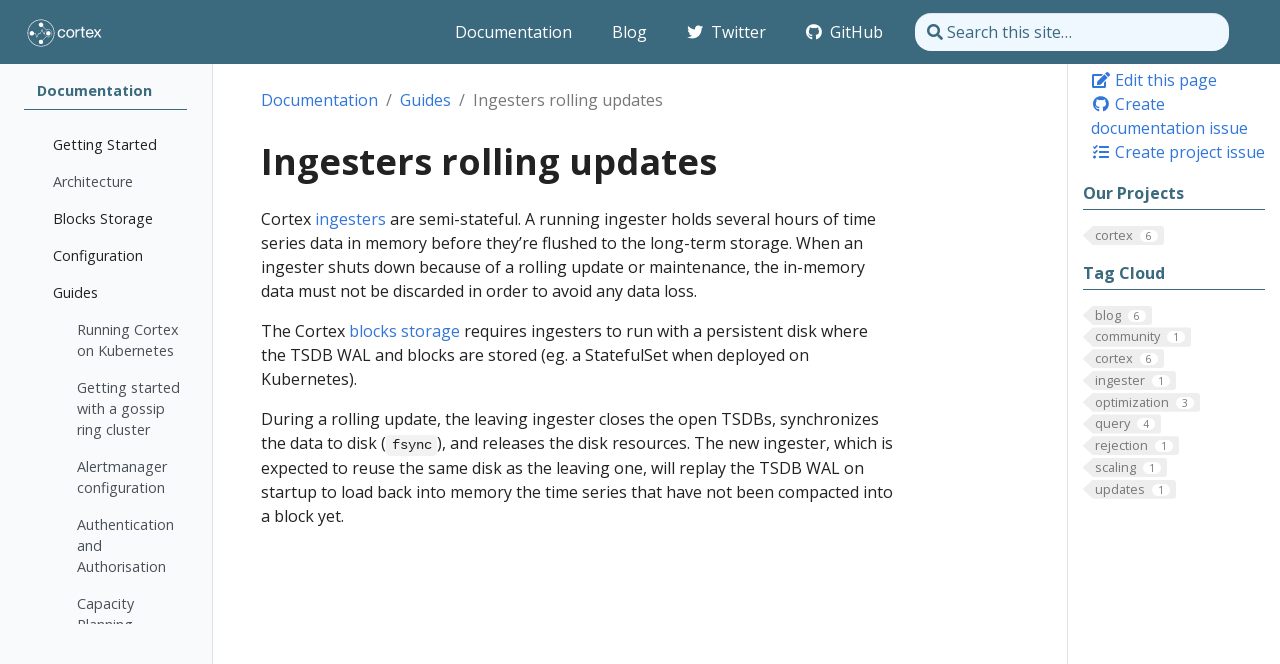

--- FILE ---
content_type: text/html; charset=utf-8
request_url: https://cortexmetrics.io/docs/guides/ingesters-rolling-updates/
body_size: 9359
content:
<!doctype html><html itemscope itemtype=http://schema.org/WebPage lang=en class=no-js><head><meta charset=utf-8><meta name=viewport content="width=device-width,initial-scale=1,shrink-to-fit=no"><meta name=generator content="Hugo 0.101.0"><meta name=robots content="index, follow"><link rel="shortcut icon" href=/favicons/favicon.ico><link rel=apple-touch-icon href=/favicons/apple-touch-icon-180x180.png sizes=180x180><link rel=icon type=image/png href=/favicons/favicon-16x16.png sizes=16x16><link rel=icon type=image/png href=/favicons/favicon-32x32.png sizes=32x32><link rel=icon type=image/png href=/favicons/android-36x36.png sizes=36x36><link rel=icon type=image/png href=/favicons/android-48x48.png sizes=48x48><link rel=icon type=image/png href=/favicons/android-72x72.png sizes=72x72><link rel=icon type=image/png href=/favicons/android-96x96.png sizes=96x96><link rel=icon type=image/png href=/favicons/android-144x144.png sizes=144x144><link rel=icon type=image/png href=/favicons/android-192x192.png sizes=192x192><title>Ingesters rolling updates | Cortex</title><meta name=description content="Cortex ingesters are semi-stateful.
A running ingester holds several hours of time series data in memory before they&rsquo;re flushed to the long-term …"><meta property="og:title" content="Ingesters rolling updates"><meta property="og:description" content="Cortex ingesters are semi-stateful. A running ingester holds several hours of time series data in memory before they&rsquo;re flushed to the long-term storage. When an ingester shuts down because of a rolling update or maintenance, the in-memory data must not be discarded in order to avoid any data loss.
The Cortex blocks storage requires ingesters to run with a persistent disk where the TSDB WAL and blocks are stored (eg. a StatefulSet when deployed on Kubernetes)."><meta property="og:type" content="article"><meta property="og:url" content="/docs/guides/ingesters-rolling-updates/"><meta property="og:image" content="/images/logo-twitter-card.jpg"><meta property="article:section" content="docs"><meta property="og:site_name" content="Cortex"><meta itemprop=name content="Ingesters rolling updates"><meta itemprop=description content="Cortex ingesters are semi-stateful. A running ingester holds several hours of time series data in memory before they&rsquo;re flushed to the long-term storage. When an ingester shuts down because of a rolling update or maintenance, the in-memory data must not be discarded in order to avoid any data loss.
The Cortex blocks storage requires ingesters to run with a persistent disk where the TSDB WAL and blocks are stored (eg. a StatefulSet when deployed on Kubernetes)."><meta itemprop=wordCount content="137"><meta itemprop=image content="/images/logo-twitter-card.jpg"><meta itemprop=keywords content><meta name=twitter:card content="summary_large_image"><meta name=twitter:image content="/images/logo-twitter-card.jpg"><meta name=twitter:title content="Ingesters rolling updates"><meta name=twitter:description content="Cortex ingesters are semi-stateful. A running ingester holds several hours of time series data in memory before they&rsquo;re flushed to the long-term storage. When an ingester shuts down because of a rolling update or maintenance, the in-memory data must not be discarded in order to avoid any data loss.
The Cortex blocks storage requires ingesters to run with a persistent disk where the TSDB WAL and blocks are stored (eg. a StatefulSet when deployed on Kubernetes)."><link rel=preload href=/scss/main.min.5eaade7cd2a503d4fabeefa845c4a82ed6faa89fe4c763572d9fbdd72b72312d.css as=style><link href=/scss/main.min.5eaade7cd2a503d4fabeefa845c4a82ed6faa89fe4c763572d9fbdd72b72312d.css rel=stylesheet integrity><script src=https://code.jquery.com/jquery-3.6.0.min.js integrity=sha384-vtXRMe3mGCbOeY7l30aIg8H9p3GdeSe4IFlP6G8JMa7o7lXvnz3GFKzPxzJdPfGK crossorigin=anonymous></script>
<script defer src=https://unpkg.com/lunr@2.3.9/lunr.min.js integrity=sha384-203J0SNzyqHby3iU6hzvzltrWi/M41wOP5Gu+BiJMz5nwKykbkUx8Kp7iti0Lpli crossorigin=anonymous></script>
<script async src="https://www.googletagmanager.com/gtag/js?id=G-SRR0DSREGX"></script>
<script>var doNotTrack=!1;if(!doNotTrack){window.dataLayer=window.dataLayer||[];function gtag(){dataLayer.push(arguments)}gtag("js",new Date),gtag("config","G-SRR0DSREGX",{anonymize_ip:!1})}</script></head><body class=td-page><header><nav class="js-navbar-scroll navbar navbar-expand navbar-dark flex-column flex-md-row td-navbar navbar-nocover"><a id=cortex-logo class=navbar-brand href=/><span class=navbar-logo><svg xmlns="http://www.w3.org/2000/svg" role="img" viewBox="-17.92 -14.92 1191.84 462.84"><defs><style>.cls-1{fill:#fff}</style></defs><path d="M214.531 8.017C99.353 8.017 5.65 101.72 5.65 216.899S99.353 425.78 214.531 425.78s208.882-93.704 208.882-208.882S329.71 8.017 214.531 8.017zm0 408.558c-110.102.0-199.676-89.574-199.676-199.676S104.429 17.222 214.53 17.222 414.208 106.797 414.208 216.9 324.633 416.575 214.53 416.575z" class="cls-1"/><circle cx="327.452" cy="221.633" r="34.571" class="cls-1"/><circle cx="213.713" cy="353.584" r="34.571" class="cls-1"/><path d="M299.992 167.913l-59-56.05a34.578 34.578.0 10-4.343 4.34l57.828 54.937a60.158 60.158.0 00-27.168 49.123h-12.97l-23.456-67.02-26.055 64.718H175.73l-24.724 57.22-21.808-54.524-.063.025v-.586h-22.048a34.582 34.582.0 10-.275 6.138h18.005l25.97 64.925 28.977-67.06h29.207l21.51-53.424 19.503 55.725H267.5a60.173 60.173.0 0025.202 44.11l-56.52 56.52 4.34 4.338 57.492-57.492a60.155 60.155.0 101.977-105.963zm81.481 53.515a54.02 54.02.0 11-54.022-54.02 54.083 54.083.0 0154.022 54.02zm175.707 42.568q-8.797 8.178-24.405 8.177a34.858 34.858.0 01-17.095-3.965 33.188 33.188.0 01-11.643-10.529 46.374 46.374.0 01-6.566-14.99 71.134 71.134.0 01-2.105-17.341 86.99 86.99.0 011.982-18.706 46.804 46.804.0 016.565-15.98 34.028 34.028.0 0112.263-11.149q7.675-4.21 19.077-4.212 13.38.0 21.306 6.69 7.927 6.689 10.405 18.829h21.803a50.76 50.76.0 00-5.946-19.696 44.06 44.06.0 00-12.015-13.75 49.842 49.842.0 00-16.848-8.051 77.44 77.44.0 00-20.44-2.601q-15.114.0-26.509 5.326a52.935 52.935.0 00-18.952 14.617 62.165 62.165.0 00-11.273 21.8 94.013 94.013.0 00-3.717 26.883 86.195 86.195.0 003.84 26.386 57.783 57.783.0 0011.397 20.686 50.138 50.138.0 0018.829 13.38 66.766 66.766.0 0025.891 4.705q24.527.0 38.772-12.882 14.245-12.878 17.715-36.668h-21.556q-1.986 14.867-10.776 23.041zm157.44-87.828a56.338 56.338.0 00-19.447-14.244q-11.52-5.203-26.882-5.203-15.115.0-26.756 5.203a56.009 56.009.0 00-19.573 14.244 59.75 59.75.0 00-11.892 21.307 85.299 85.299.0 00-3.965 26.386 84.117 84.117.0 003.965 26.262 59.853 59.853.0 0011.892 21.183 54.61 54.61.0 0019.573 14.12q11.643 5.077 26.756 5.08 15.36.0 26.882-5.08a54.908 54.908.0 0019.447-14.12 59.95 59.95.0 0011.892-21.183 84.181 84.181.0 003.965-26.262 85.364 85.364.0 00-3.965-26.386 59.846 59.846.0 00-11.892-21.307zm-9.538 68.38a43.305 43.305.0 01-8.548 15.113 37.061 37.061.0 01-12.759 9.29 38.825 38.825.0 01-30.968.0 37.003 37.003.0 01-12.76-9.29 43.209 43.209.0 01-8.547-15.114 70.669 70.669.0 010-41.373 44.634 44.634.0 018.547-15.237 36.428 36.428.0 0112.76-9.415 38.826 38.826.0 0130.968.0 36.484 36.484.0 0112.76 9.415 44.735 44.735.0 018.547 15.237 70.624 70.624.0 010 41.373zm81.141-80.89q-11.147 7.434-18.83 23.041h-.493v-27.005h-19.82V287.78h21.057v-56.984a87.528 87.528.0 012.478-21.924 41.993 41.993.0 017.93-16.228 33.951 33.951.0 0114.368-10.158q8.919-3.468 21.555-3.468V156.72q-17.097-.493-28.245 6.937zm80.761-42.366h-21.06v38.402h-21.8v18.581h21.8v81.51a48.668 48.668.0 001.734 14.37 17.432 17.432.0 005.326 8.423 20.57 20.57.0 009.415 4.088 75.59 75.59.0 0013.999 1.115h16.104v-18.582h-9.664a70.335 70.335.0 01-8.05-.37 10.361 10.361.0 01-4.833-1.611 6.108 6.108.0 01-2.354-3.469 23.006 23.006.0 01-.617-5.946v-79.528h25.518v-18.581h-25.518zm148.522 60.452a56.135 56.135.0 00-18.085-17.962q-11.276-7.063-28.367-7.06a58.263 58.263.0 00-24.155 4.953A56.796 56.796.0 00925.82 175.55a63.949 63.949.0 00-12.51 21.058 77.064 77.064.0 00-4.461 26.758 102.521 102.521.0 004.338 27.004 58.87 58.87.0 0011.519 21.307 52.43 52.43.0 0018.953 13.873q11.272 4.954 26.632 4.955 21.8.0 36.173-10.901 14.364-10.898 18.58-32.455h-20.81q-2.73 12.635-11.272 18.829-8.549 6.198-21.927 6.195a43.577 43.577.0 01-18.085-3.468 35.417 35.417.0 01-12.636-9.291 36.127 36.127.0 01-7.184-13.38 50.746 50.746.0 01-1.981-15.98h95.879a102.07 102.07.0 00-2.107-24.526 71.064 71.064.0 00-9.415-23.784zm-84.357 29.73a43.81 43.81.0 013.219-13.999 37.354 37.354.0 017.433-11.52 34.013 34.013.0 0111.272-7.803 36.694 36.694.0 0114.74-2.85 36.062 36.062.0 0114.494 2.85 36.492 36.492.0 0111.398 7.68 36.107 36.107.0 017.68 11.52 43.253 43.253.0 013.345 14.122zm170.95 7.184 44.1-58.964h-25.271l-31.961 44.843-30.721-44.843h-27.006l44.595 60.698-48.063 67.389h25.518l35.677-53.019 35.676 53.019h27.006l-49.55-69.123z" class="cls-1"/></svg></span></a><div class="td-navbar-nav-scroll ml-md-auto" id=main_navbar><ul class="navbar-nav mt-2 mt-lg-0"><li class="nav-item mr-4 mb-2 mb-lg-0"><a class="nav-link active" href=/docs/><span class=active>Documentation</span></a></li><li class="nav-item mr-4 mb-2 mb-lg-0"><a class=nav-link href=/blog/><span>Blog</span></a></li><li class="nav-item mr-4 mb-2 mb-lg-0"><a href=https://twitter.com/cortexmetrics class="nav-link active"><span class=active><i class="fab fa-fw fa-twitter"></i> Twitter</span></a></li><li class="nav-item mr-4 mb-2 mb-lg-0"><a href=https://github.com/cortexproject class="nav-link active"><span class=active><i class="fab fa-fw fa-github"></i> GitHub</span></a></li></ul></div><div class="navbar-nav d-none d-md-block"><input type=search class="form-control td-search-input" placeholder="&#xf002; Search this site…" aria-label="Search this site…" autocomplete=off data-offline-search-index-json-src=/offline-search-index.7f7c401a7d3fb4f61ac2d021b1d5b455.json data-offline-search-base-href=/ data-offline-search-max-results=10></div></nav></header><div class="container-fluid td-outer"><div class=td-main><div class="row flex-xl-nowrap"><aside class="col-12 col-md-3 col-xl-2 td-sidebar d-print-none"><div id=td-sidebar-menu class=td-sidebar__inner><div id=content-mobile><form class="td-sidebar__search d-flex align-items-center"><input type=search class="form-control td-search-input" placeholder="&#xf002; Search this site…" aria-label="Search this site…" autocomplete=off data-offline-search-index-json-src=/offline-search-index.7f7c401a7d3fb4f61ac2d021b1d5b455.json data-offline-search-base-href=/ data-offline-search-max-results=10>
<button class="btn btn-link td-sidebar__toggle d-md-none p-0 ml-3 fas fa-bars" type=button data-toggle=collapse data-target=#td-section-nav aria-controls=td-section-nav aria-expanded=false aria-label="Toggle section navigation"></button></form></div><div id=content-desktop></div><nav class="collapse td-sidebar-nav" id=td-section-nav><ul class="td-sidebar-nav__section pr-md-3 ul-0"><li class="td-sidebar-nav__section-title td-sidebar-nav__section with-child active-path" id=m-docs-li><a href=/docs/ class="align-left pl-0 td-sidebar-link td-sidebar-link__section tree-root" id=m-docs><span>Documentation</span></a><ul class=ul-1><li class="td-sidebar-nav__section-title td-sidebar-nav__section with-child" id=m-docsgetting-started-li><a href=/docs/getting-started/ class="align-left pl-0 td-sidebar-link td-sidebar-link__section" id=m-docsgetting-started><span>Getting Started</span></a><ul class="ul-2 foldable"><li class="td-sidebar-nav__section-title td-sidebar-nav__section without-child collapse" id=m-docsgetting-startedsingle-binary-li><a href=/docs/getting-started/single-binary/ class="align-left pl-0 td-sidebar-link td-sidebar-link__page" id=m-docsgetting-startedsingle-binary><span>Single Binary Mode</span></a></li><li class="td-sidebar-nav__section-title td-sidebar-nav__section without-child collapse" id=m-docsgetting-startedmicroservices-li><a href=/docs/getting-started/microservices/ class="align-left pl-0 td-sidebar-link td-sidebar-link__page" id=m-docsgetting-startedmicroservices><span>Microservices Mode</span></a></li></ul></li><li class="td-sidebar-nav__section-title td-sidebar-nav__section without-child" id=m-docsarchitecture-li><a href=/docs/architecture/ title="Cortex Architecture" class="align-left pl-0 td-sidebar-link td-sidebar-link__page" id=m-docsarchitecture><span>Architecture</span></a></li><li class="td-sidebar-nav__section-title td-sidebar-nav__section with-child" id=m-docsblocks-storage-li><a href=/docs/blocks-storage/ class="align-left pl-0 td-sidebar-link td-sidebar-link__section" id=m-docsblocks-storage><span>Blocks Storage</span></a><ul class="ul-2 foldable"><li class="td-sidebar-nav__section-title td-sidebar-nav__section without-child collapse" id=m-docsblocks-storagequerier-li><a href=/docs/blocks-storage/querier/ class="align-left pl-0 td-sidebar-link td-sidebar-link__page" id=m-docsblocks-storagequerier><span>Querier</span></a></li><li class="td-sidebar-nav__section-title td-sidebar-nav__section without-child collapse" id=m-docsblocks-storagestore-gateway-li><a href=/docs/blocks-storage/store-gateway/ class="align-left pl-0 td-sidebar-link td-sidebar-link__page" id=m-docsblocks-storagestore-gateway><span>Store-gateway</span></a></li><li class="td-sidebar-nav__section-title td-sidebar-nav__section without-child collapse" id=m-docsblocks-storagecompactor-li><a href=/docs/blocks-storage/compactor/ class="align-left pl-0 td-sidebar-link td-sidebar-link__page" id=m-docsblocks-storagecompactor><span>Compactor</span></a></li><li class="td-sidebar-nav__section-title td-sidebar-nav__section without-child collapse" id=m-docsblocks-storageproduction-tips-li><a href=/docs/blocks-storage/production-tips/ class="align-left pl-0 td-sidebar-link td-sidebar-link__page" id=m-docsblocks-storageproduction-tips><span>Production tips</span></a></li><li class="td-sidebar-nav__section-title td-sidebar-nav__section without-child collapse" id=m-docsblocks-storagebinary-index-header-li><a href=/docs/blocks-storage/binary-index-header/ class="align-left pl-0 td-sidebar-link td-sidebar-link__page" id=m-docsblocks-storagebinary-index-header><span>Binary index-header</span></a></li><li class="td-sidebar-nav__section-title td-sidebar-nav__section without-child collapse" id=m-docsblocks-storagebucket-index-li><a href=/docs/blocks-storage/bucket-index/ class="align-left pl-0 td-sidebar-link td-sidebar-link__page" id=m-docsblocks-storagebucket-index><span>Bucket Index</span></a></li><li class="td-sidebar-nav__section-title td-sidebar-nav__section without-child collapse" id=m-docsblocks-storagemigrate-cortex-cluster-from-chunks-to-blocks-li><a href=/docs/blocks-storage/migrate-cortex-cluster-from-chunks-to-blocks/ class="align-left pl-0 td-sidebar-link td-sidebar-link__page" id=m-docsblocks-storagemigrate-cortex-cluster-from-chunks-to-blocks><span>Migrate Cortex cluster from chunks to blocks</span></a></li><li class="td-sidebar-nav__section-title td-sidebar-nav__section without-child collapse" id=m-docsblocks-storageconvert-long-term-storage-from-chunks-to-blocks-li><a href=/docs/blocks-storage/convert-long-term-storage-from-chunks-to-blocks/ class="align-left pl-0 td-sidebar-link td-sidebar-link__page" id=m-docsblocks-storageconvert-long-term-storage-from-chunks-to-blocks><span>Convert long-term storage from chunks to blocks</span></a></li><li class="td-sidebar-nav__section-title td-sidebar-nav__section without-child collapse" id=m-docsblocks-storagemigrate-storage-from-thanos-and-prometheus-li><a href=/docs/blocks-storage/migrate-storage-from-thanos-and-prometheus/ class="align-left pl-0 td-sidebar-link td-sidebar-link__page" id=m-docsblocks-storagemigrate-storage-from-thanos-and-prometheus><span>Migrate the storage from Thanos and Prometheus</span></a></li><li class="td-sidebar-nav__section-title td-sidebar-nav__section without-child collapse" id=m-docsblocks-storagelearn-more-li><a href=/docs/blocks-storage/learn-more/ class="align-left pl-0 td-sidebar-link td-sidebar-link__page" id=m-docsblocks-storagelearn-more><span>Learn more</span></a></li></ul></li><li class="td-sidebar-nav__section-title td-sidebar-nav__section with-child" id=m-docsconfiguration-li><a href=/docs/configuration/ class="align-left pl-0 td-sidebar-link td-sidebar-link__section" id=m-docsconfiguration><span>Configuration</span></a><ul class="ul-2 foldable"><li class="td-sidebar-nav__section-title td-sidebar-nav__section without-child collapse" id=m-docsconfigurationconfiguration-file-li><a href=/docs/configuration/configuration-file/ class="align-left pl-0 td-sidebar-link td-sidebar-link__page" id=m-docsconfigurationconfiguration-file><span>Configuration file</span></a></li><li class="td-sidebar-nav__section-title td-sidebar-nav__section without-child collapse" id=m-docsconfigurationarguments-li><a href=/docs/configuration/arguments/ title="Cortex Arguments" class="align-left pl-0 td-sidebar-link td-sidebar-link__page" id=m-docsconfigurationarguments><span>Cortex Arguments Explained</span></a></li><li class="td-sidebar-nav__section-title td-sidebar-nav__section without-child collapse" id=m-docsconfigurationprometheus-frontend-li><a href=/docs/configuration/prometheus-frontend/ class="align-left pl-0 td-sidebar-link td-sidebar-link__page" id=m-docsconfigurationprometheus-frontend><span>Prometheus Frontend</span></a></li><li class="td-sidebar-nav__section-title td-sidebar-nav__section without-child collapse" id=m-docsconfigurationv1guarantees-li><a href=/docs/configuration/v1guarantees/ class="align-left pl-0 td-sidebar-link td-sidebar-link__page" id=m-docsconfigurationv1guarantees><span>v1.x Guarantees</span></a></li></ul></li><li class="td-sidebar-nav__section-title td-sidebar-nav__section with-child active-path" id=m-docsguides-li><a href=/docs/guides/ class="align-left pl-0 td-sidebar-link td-sidebar-link__section" id=m-docsguides><span>Guides</span></a><ul class="ul-2 foldable"><li class="td-sidebar-nav__section-title td-sidebar-nav__section without-child" id=m-docsguidesrunning-cortex-on-kubernetes-li><a href=/docs/guides/running-cortex-on-kubernetes/ class="align-left pl-0 td-sidebar-link td-sidebar-link__page" id=m-docsguidesrunning-cortex-on-kubernetes><span>Running Cortex on Kubernetes</span></a></li><li class="td-sidebar-nav__section-title td-sidebar-nav__section without-child" id=m-docsguidesgetting-started-with-gossiped-ring-li><a href=/docs/guides/getting-started-with-gossiped-ring/ title="Getting started with gossiped ring" class="align-left pl-0 td-sidebar-link td-sidebar-link__page" id=m-docsguidesgetting-started-with-gossiped-ring><span>Getting started with a gossip ring cluster</span></a></li><li class="td-sidebar-nav__section-title td-sidebar-nav__section without-child" id=m-docsguidesalertmanager-configuration-li><a href=/docs/guides/alertmanager-configuration/ title="Configuring Notification using Cortex Alertmanager" class="align-left pl-0 td-sidebar-link td-sidebar-link__page" id=m-docsguidesalertmanager-configuration><span>Alertmanager configuration</span></a></li><li class="td-sidebar-nav__section-title td-sidebar-nav__section without-child" id=m-docsguidesauth-li><a href=/docs/guides/auth/ class="align-left pl-0 td-sidebar-link td-sidebar-link__page" id=m-docsguidesauth><span>Authentication and Authorisation</span></a></li><li class="td-sidebar-nav__section-title td-sidebar-nav__section without-child" id=m-docsguidescapacity-planning-li><a href=/docs/guides/capacity-planning/ class="align-left pl-0 td-sidebar-link td-sidebar-link__page" id=m-docsguidescapacity-planning><span>Capacity Planning</span></a></li><li class="td-sidebar-nav__section-title td-sidebar-nav__section without-child" id=m-docsguidesruler-sharding-li><a href=/docs/guides/ruler-sharding/ class="align-left pl-0 td-sidebar-link td-sidebar-link__page" id=m-docsguidesruler-sharding><span>Config for horizontally scaling the Ruler</span></a></li><li class="td-sidebar-nav__section-title td-sidebar-nav__section without-child" id=m-docsguidesha-pair-handling-li><a href=/docs/guides/ha-pair-handling/ class="align-left pl-0 td-sidebar-link td-sidebar-link__page" id=m-docsguidesha-pair-handling><span>Config for sending HA Pairs data to Cortex</span></a></li><li class="td-sidebar-nav__section-title td-sidebar-nav__section without-child" id=m-docsguidesencryption-at-rest-li><a href=/docs/guides/encryption-at-rest/ class="align-left pl-0 td-sidebar-link td-sidebar-link__page" id=m-docsguidesencryption-at-rest><span>Encryption at Rest</span></a></li><li class="td-sidebar-nav__section-title td-sidebar-nav__section without-child active-path" id=m-docsguidesingesters-rolling-updates-li><a href=/docs/guides/ingesters-rolling-updates/ class="align-left pl-0 active td-sidebar-link td-sidebar-link__page" id=m-docsguidesingesters-rolling-updates><span class=td-sidebar-nav-active-item>Ingesters rolling updates</span></a></li><li class="td-sidebar-nav__section-title td-sidebar-nav__section without-child" id=m-docsguidesingesters-scaling-up-and-down-li><a href=/docs/guides/ingesters-scaling-up-and-down/ class="align-left pl-0 td-sidebar-link td-sidebar-link__page" id=m-docsguidesingesters-scaling-up-and-down><span>Ingesters scaling up and down</span></a></li><li class="td-sidebar-nav__section-title td-sidebar-nav__section without-child" id=m-docsguidesnative-histograms-li><a href=/docs/guides/native-histograms/ class="align-left pl-0 td-sidebar-link td-sidebar-link__page" id=m-docsguidesnative-histograms><span>Native Histograms</span></a></li><li class="td-sidebar-nav__section-title td-sidebar-nav__section without-child" id=m-docsguidesoverrides-exporter-li><a href=/docs/guides/overrides-exporter/ class="align-left pl-0 td-sidebar-link td-sidebar-link__page" id=m-docsguidesoverrides-exporter><span>Overrides Exporter</span></a></li><li class="td-sidebar-nav__section-title td-sidebar-nav__section without-child" id=m-docsguidespartition-compaction-li><a href=/docs/guides/partition-compaction/ title="Use Partition Compaction in Cortex" class="align-left pl-0 td-sidebar-link td-sidebar-link__page" id=m-docsguidespartition-compaction><span>Partition Compaction</span></a></li><li class="td-sidebar-nav__section-title td-sidebar-nav__section without-child" id=m-docsguidesrule-evalutions-via-query-frontend-li><a href=/docs/guides/rule-evalutions-via-query-frontend/ class="align-left pl-0 td-sidebar-link td-sidebar-link__page" id=m-docsguidesrule-evalutions-via-query-frontend><span>Rule evaluations via query frontend</span></a></li><li class="td-sidebar-nav__section-title td-sidebar-nav__section without-child" id=m-docsguidestls-li><a href=/docs/guides/tls/ class="align-left pl-0 td-sidebar-link td-sidebar-link__page" id=m-docsguidestls><span>Securing communication between Cortex components with TLS</span></a></li><li class="td-sidebar-nav__section-title td-sidebar-nav__section without-child" id=m-docsguidessecurity-li><a href=/docs/guides/security/ class="align-left pl-0 td-sidebar-link td-sidebar-link__page" id=m-docsguidessecurity><span>Security</span></a></li><li class="td-sidebar-nav__section-title td-sidebar-nav__section without-child" id=m-docsguidesshuffle-sharding-li><a href=/docs/guides/shuffle-sharding/ class="align-left pl-0 td-sidebar-link td-sidebar-link__page" id=m-docsguidesshuffle-sharding><span>Shuffle Sharding</span></a></li><li class="td-sidebar-nav__section-title td-sidebar-nav__section without-child" id=m-docsguidestracing-li><a href=/docs/guides/tracing/ class="align-left pl-0 td-sidebar-link td-sidebar-link__page" id=m-docsguidestracing><span>Tracing</span></a></li><li class="td-sidebar-nav__section-title td-sidebar-nav__section without-child" id=m-docsguidesuse-opentelemetry-collector-to-send-metrics-to-cortex-li><a href=/docs/guides/use-opentelemetry-collector-to-send-metrics-to-cortex/ class="align-left pl-0 td-sidebar-link td-sidebar-link__page" id=m-docsguidesuse-opentelemetry-collector-to-send-metrics-to-cortex><span>Use OpenTelemetry Collector to send metrics to Cortex</span></a></li><li class="td-sidebar-nav__section-title td-sidebar-nav__section without-child" id=m-docsguideszone-aware-replication-li><a href=/docs/guides/zone-aware-replication/ class="align-left pl-0 td-sidebar-link td-sidebar-link__page" id=m-docsguideszone-aware-replication><span>Zone Aware Replication</span></a></li><li class="td-sidebar-nav__section-title td-sidebar-nav__section without-child" id=m-docsguidesparquet-mode-li><a href=/docs/guides/parquet-mode/ class="align-left pl-0 td-sidebar-link td-sidebar-link__page" id=m-docsguidesparquet-mode><span>Parquet Mode</span></a></li><li class="td-sidebar-nav__section-title td-sidebar-nav__section without-child" id=m-docsguidesprotecting-cortex-from-heavy-queries-li><a href=/docs/guides/protecting-cortex-from-heavy-queries/ class="align-left pl-0 td-sidebar-link td-sidebar-link__page" id=m-docsguidesprotecting-cortex-from-heavy-queries><span>Protecting Cortex from Heavy Queries</span></a></li><li class="td-sidebar-nav__section-title td-sidebar-nav__section without-child" id=m-docsguidestenant-id-naming-conventions-li><a href=/docs/guides/tenant-id-naming-conventions/ class="align-left pl-0 td-sidebar-link td-sidebar-link__page" id=m-docsguidestenant-id-naming-conventions><span>Tenant ID Naming Conventions</span></a></li><li class="td-sidebar-nav__section-title td-sidebar-nav__section without-child" id=m-docsguidesglossary-li><a href=/docs/guides/glossary/ class="align-left pl-0 td-sidebar-link td-sidebar-link__page" id=m-docsguidesglossary><span>Glossary</span></a></li></ul></li><li class="td-sidebar-nav__section-title td-sidebar-nav__section without-child" id=m-docsapi-li><a href=/docs/api/ class="align-left pl-0 td-sidebar-link td-sidebar-link__section" id=m-docsapi><span>HTTP API</span></a></li><li class="td-sidebar-nav__section-title td-sidebar-nav__section with-child" id=m-docsoperations-li><a href=/docs/operations/ title="Operating Cortex" class="align-left pl-0 td-sidebar-link td-sidebar-link__section" id=m-docsoperations><span>Operations</span></a><ul class="ul-2 foldable"><li class="td-sidebar-nav__section-title td-sidebar-nav__section without-child collapse" id=m-docsoperationsquery-auditor-li><a href=/docs/operations/query-auditor/ class="align-left pl-0 td-sidebar-link td-sidebar-link__page" id=m-docsoperationsquery-auditor><span>Query Auditor (tool)</span></a></li><li class="td-sidebar-nav__section-title td-sidebar-nav__section without-child collapse" id=m-docsoperationsquery-tee-li><a href=/docs/operations/query-tee/ class="align-left pl-0 td-sidebar-link td-sidebar-link__page" id=m-docsoperationsquery-tee><span>Query Tee (service)</span></a></li><li class="td-sidebar-nav__section-title td-sidebar-nav__section without-child collapse" id=m-docsoperationsrequests-mirroring-to-secondary-cluster-li><a href=/docs/operations/requests-mirroring-to-secondary-cluster/ class="align-left pl-0 td-sidebar-link td-sidebar-link__page" id=m-docsoperationsrequests-mirroring-to-secondary-cluster><span>Requests mirroring to secondary cluster</span></a></li><li class="td-sidebar-nav__section-title td-sidebar-nav__section without-child collapse" id=m-docsoperationsscaling-query-frontend-li><a href=/docs/operations/scaling-query-frontend/ class="align-left pl-0 td-sidebar-link td-sidebar-link__page" id=m-docsoperationsscaling-query-frontend><span>Scaling the Query Frontend</span></a></li></ul></li><li class="td-sidebar-nav__section-title td-sidebar-nav__section with-child" id=m-docscase-studies-li><a href=/docs/case-studies/ class="align-left pl-0 td-sidebar-link td-sidebar-link__section" id=m-docscase-studies><span>Case Studies</span></a><ul class="ul-2 foldable"><li class="td-sidebar-nav__section-title td-sidebar-nav__section without-child collapse" id=m-docscase-studiesgojek-li><a href=/docs/case-studies/gojek/ title="How Gojek Is Leveraging Cortex to Keep Up with Its Ever-Growing Scale" class="align-left pl-0 td-sidebar-link td-sidebar-link__page" id=m-docscase-studiesgojek><span>Gojek</span></a></li><li class="td-sidebar-nav__section-title td-sidebar-nav__section without-child collapse" id=m-docscase-studiesrewe-digital-li><a href=/docs/case-studies/rewe-digital/ title="How Cortex helped REWE digital ensure stability while scaling services during the Covid-19 pandemic" class="align-left pl-0 td-sidebar-link td-sidebar-link__page" id=m-docscase-studiesrewe-digital><span>REWE digital</span></a></li><li class="td-sidebar-nav__section-title td-sidebar-nav__section without-child collapse" id=m-docscase-studiesbuoyant-cloud-li><a href=/docs/case-studies/buoyant-cloud/ title="Buoyant Cloud and Cortex: Standing on the shoulders of Linkerd and Prometheus" class="align-left pl-0 td-sidebar-link td-sidebar-link__page" id=m-docscase-studiesbuoyant-cloud><span>Buoyant Cloud</span></a></li></ul></li><li class="td-sidebar-nav__section-title td-sidebar-nav__section with-child" id=m-docsproposals-li><a href=/docs/proposals/ class="align-left pl-0 td-sidebar-link td-sidebar-link__section" id=m-docsproposals><span>Proposals</span></a><ul class="ul-2 foldable"><li class="td-sidebar-nav__section-title td-sidebar-nav__section without-child collapse" id=m-docsproposalsauth-gateway-li><a href=/docs/proposals/auth-gateway/ class="align-left pl-0 td-sidebar-link td-sidebar-link__page" id=m-docsproposalsauth-gateway><span>Authentication Gateway</span></a></li><li class="td-sidebar-nav__section-title td-sidebar-nav__section without-child collapse" id=m-docsproposalsblocks-storage-bucket-index-li><a href=/docs/proposals/blocks-storage-bucket-index/ class="align-left pl-0 td-sidebar-link td-sidebar-link__page" id=m-docsproposalsblocks-storage-bucket-index><span>Blocks storage bucket index</span></a></li><li class="td-sidebar-nav__section-title td-sidebar-nav__section without-child collapse" id=m-docsproposalsblocks-storage-sharding-li><a href=/docs/proposals/blocks-storage-sharding/ class="align-left pl-0 td-sidebar-link td-sidebar-link__page" id=m-docsproposalsblocks-storage-sharding><span>Blocks storage sharding</span></a></li><li class="td-sidebar-nav__section-title td-sidebar-nav__section without-child collapse" id=m-docsproposalscross-tenant-query-federation-li><a href=/docs/proposals/cross-tenant-query-federation/ class="align-left pl-0 td-sidebar-link td-sidebar-link__page" id=m-docsproposalscross-tenant-query-federation><span>Cross-Tenant Query Federation</span></a></li><li class="td-sidebar-nav__section-title td-sidebar-nav__section without-child collapse" id=m-docsproposalscrossplane-provider-for-cortex-li><a href=/docs/proposals/crossplane-provider-for-cortex/ class="align-left pl-0 td-sidebar-link td-sidebar-link__page" id=m-docsproposalscrossplane-provider-for-cortex><span>Crossplane Provider for Cortex</span></a></li><li class="td-sidebar-nav__section-title td-sidebar-nav__section without-child collapse" id=m-docsproposalstenant-deletion-li><a href=/docs/proposals/tenant-deletion/ class="align-left pl-0 td-sidebar-link td-sidebar-link__page" id=m-docsproposalstenant-deletion><span>Deletion of Tenant Data from Blocks Storage</span></a></li><li class="td-sidebar-nav__section-title td-sidebar-nav__section without-child collapse" id=m-docsproposalsdistributed-query-execution-li><a href=/docs/proposals/distributed-query-execution/ class="align-left pl-0 td-sidebar-link td-sidebar-link__page" id=m-docsproposalsdistributed-query-execution><span>Distributed Query Execution</span></a></li><li class="td-sidebar-nav__section-title td-sidebar-nav__section without-child collapse" id=m-docsproposalsdocumentation-versioning-li><a href=/docs/proposals/documentation-versioning/ class="align-left pl-0 td-sidebar-link td-sidebar-link__page" id=m-docsproposalsdocumentation-versioning><span>Documentation Versioning</span></a></li><li class="td-sidebar-nav__section-title td-sidebar-nav__section without-child collapse" id=m-docsproposalsgeneralize-modules-li><a href=/docs/proposals/generalize-modules/ class="align-left pl-0 td-sidebar-link td-sidebar-link__page" id=m-docsproposalsgeneralize-modules><span>Generalize Modules Service to make it extensible</span></a></li><li class="td-sidebar-nav__section-title td-sidebar-nav__section without-child collapse" id=m-docsproposalshttp-api-design-li><a href=/docs/proposals/http-api-design/ class="align-left pl-0 td-sidebar-link td-sidebar-link__page" id=m-docsproposalshttp-api-design><span>HTTP API Design</span></a></li><li class="td-sidebar-nav__section-title td-sidebar-nav__section without-child collapse" id=m-docsproposalsingesters-migration-li><a href=/docs/proposals/ingesters-migration/ class="align-left pl-0 td-sidebar-link td-sidebar-link__page" id=m-docsproposalsingesters-migration><span>Migrating ingesters from chunks to blocks and back.</span></a></li><li class="td-sidebar-nav__section-title td-sidebar-nav__section without-child collapse" id=m-docsproposalsparallel-compaction-li><a href=/docs/proposals/parallel-compaction/ class="align-left pl-0 td-sidebar-link td-sidebar-link__page" id=m-docsproposalsparallel-compaction><span>Parallel Compaction by Time Interval</span></a></li><li class="td-sidebar-nav__section-title td-sidebar-nav__section without-child collapse" id=m-docsproposalsparquet-storage-li><a href=/docs/proposals/parquet-storage/ class="align-left pl-0 td-sidebar-link td-sidebar-link__page" id=m-docsproposalsparquet-storage><span>Parquet-based Storage</span></a></li><li class="td-sidebar-nav__section-title td-sidebar-nav__section without-child collapse" id=m-docsproposalspartition-ring-multi-az-replication-li><a href=/docs/proposals/partition-ring-multi-az-replication/ title="Partition Ring with Multi-AZ Replication" class="align-left pl-0 td-sidebar-link td-sidebar-link__page" id=m-docsproposalspartition-ring-multi-az-replication><span>Partition Ring Multi-AZ Replication</span></a></li><li class="td-sidebar-nav__section-title td-sidebar-nav__section without-child collapse" id=m-docsproposalstenant-retention-li><a href=/docs/proposals/tenant-retention/ class="align-left pl-0 td-sidebar-link td-sidebar-link__page" id=m-docsproposalstenant-retention><span>Retention of Tenant Data from Blocks Storage</span></a></li><li class="td-sidebar-nav__section-title td-sidebar-nav__section without-child collapse" id=m-docsproposalsring-multikey-li><a href=/docs/proposals/ring-multikey/ class="align-left pl-0 td-sidebar-link td-sidebar-link__page" id=m-docsproposalsring-multikey><span>Ring Multikey</span></a></li><li class="td-sidebar-nav__section-title td-sidebar-nav__section without-child collapse" id=m-docsproposalsruler-ha-li><a href=/docs/proposals/ruler-ha/ class="align-left pl-0 td-sidebar-link td-sidebar-link__page" id=m-docsproposalsruler-ha><span>Ruler HA</span></a></li><li class="td-sidebar-nav__section-title td-sidebar-nav__section without-child collapse" id=m-docsproposalsruler-high-availability-li><a href=/docs/proposals/ruler-high-availability/ class="align-left pl-0 td-sidebar-link td-sidebar-link__page" id=m-docsproposalsruler-high-availability><span>Ruler High Availability</span></a></li><li class="td-sidebar-nav__section-title td-sidebar-nav__section without-child collapse" id=m-docsproposalsruler-tenant-federation-li><a href=/docs/proposals/ruler-tenant-federation/ class="align-left pl-0 td-sidebar-link td-sidebar-link__page" id=m-docsproposalsruler-tenant-federation><span>Ruler Tenant Federation</span></a></li><li class="td-sidebar-nav__section-title td-sidebar-nav__section without-child collapse" id=m-docsproposalsscalable-alertmanager-li><a href=/docs/proposals/scalable-alertmanager/ class="align-left pl-0 td-sidebar-link td-sidebar-link__page" id=m-docsproposalsscalable-alertmanager><span>Scalable Alertmanager</span></a></li><li class="td-sidebar-nav__section-title td-sidebar-nav__section without-child collapse" id=m-docsproposalsscalable-query-frontend-li><a href=/docs/proposals/scalable-query-frontend/ class="align-left pl-0 td-sidebar-link td-sidebar-link__page" id=m-docsproposalsscalable-query-frontend><span>Scalable Query Frontend</span></a></li><li class="td-sidebar-nav__section-title td-sidebar-nav__section without-child collapse" id=m-docsproposalsshuffle-sharding-and-zone-awareness-li><a href=/docs/proposals/shuffle-sharding-and-zone-awareness/ class="align-left pl-0 td-sidebar-link td-sidebar-link__page" id=m-docsproposalsshuffle-sharding-and-zone-awareness><span>Shuffle sharding and zone awareness</span></a></li><li class="td-sidebar-nav__section-title td-sidebar-nav__section without-child collapse" id=m-docsproposalsshuffle-sharding-on-the-read-path-li><a href=/docs/proposals/shuffle-sharding-on-the-read-path/ class="align-left pl-0 td-sidebar-link td-sidebar-link__page" id=m-docsproposalsshuffle-sharding-on-the-read-path><span>Shuffle sharding on the read path</span></a></li><li class="td-sidebar-nav__section-title td-sidebar-nav__section without-child collapse" id=m-docsproposalssupport-metadata-api-li><a href=/docs/proposals/support-metadata-api/ class="align-left pl-0 td-sidebar-link td-sidebar-link__page" id=m-docsproposalssupport-metadata-api><span>Support metadata API</span></a></li><li class="td-sidebar-nav__section-title td-sidebar-nav__section without-child collapse" id=m-docsproposalsblock-storage-time-series-deletion-li><a href=/docs/proposals/block-storage-time-series-deletion/ class="align-left pl-0 td-sidebar-link td-sidebar-link__page" id=m-docsproposalsblock-storage-time-series-deletion><span>Time Series Deletion from Blocks Storage</span></a></li><li class="td-sidebar-nav__section-title td-sidebar-nav__section without-child collapse" id=m-docsproposalstimeseries-partitioning-in-compactor-li><a href=/docs/proposals/timeseries-partitioning-in-compactor/ class="align-left pl-0 td-sidebar-link td-sidebar-link__page" id=m-docsproposalstimeseries-partitioning-in-compactor><span>Timeseries Partitioning in Compactor</span></a></li><li class="td-sidebar-nav__section-title td-sidebar-nav__section without-child collapse" id=m-docsproposalsoverrides-api-li><a href=/docs/proposals/overrides-api/ class="align-left pl-0 td-sidebar-link td-sidebar-link__page" id=m-docsproposalsoverrides-api><span>User Overrides API</span></a></li></ul></li><li class="td-sidebar-nav__section-title td-sidebar-nav__section with-child" id=m-docscontributing-li><a href=/docs/contributing/ class="align-left pl-0 td-sidebar-link td-sidebar-link__section" id=m-docscontributing><span>Contributing</span></a><ul class="ul-2 foldable"><li class="td-sidebar-nav__section-title td-sidebar-nav__section without-child collapse" id=m-docscontributinggovernance-li><a href=/docs/contributing/governance/ class="align-left pl-0 td-sidebar-link td-sidebar-link__page" id=m-docscontributinggovernance><span>Governance</span></a></li><li class="td-sidebar-nav__section-title td-sidebar-nav__section without-child collapse" id=m-docscontributingdesign-patterns-and-code-conventions-li><a href=/docs/contributing/design-patterns-and-code-conventions/ class="align-left pl-0 td-sidebar-link td-sidebar-link__page" id=m-docscontributingdesign-patterns-and-code-conventions><span>Design patterns and Code conventions</span></a></li><li class="td-sidebar-nav__section-title td-sidebar-nav__section without-child collapse" id=m-docscontributinghow-to-run-the-website-locally-li><a href=/docs/contributing/how-to-run-the-website-locally/ class="align-left pl-0 td-sidebar-link td-sidebar-link__page" id=m-docscontributinghow-to-run-the-website-locally><span>How to run the website locally</span></a></li><li class="td-sidebar-nav__section-title td-sidebar-nav__section without-child collapse" id=m-docscontributinghow-to-upgrade-golang-version-li><a href=/docs/contributing/how-to-upgrade-golang-version/ class="align-left pl-0 td-sidebar-link td-sidebar-link__page" id=m-docscontributinghow-to-upgrade-golang-version><span>How to upgrade Golang version</span></a></li><li class="td-sidebar-nav__section-title td-sidebar-nav__section without-child collapse" id=m-docscontributinghow-integration-tests-work-li><a href=/docs/contributing/how-integration-tests-work/ class="align-left pl-0 td-sidebar-link td-sidebar-link__page" id=m-docscontributinghow-integration-tests-work><span>How integration tests work</span></a></li><li class="td-sidebar-nav__section-title td-sidebar-nav__section without-child collapse" id=m-docscontributinghow-to-update-the-build-image-li><a href=/docs/contributing/how-to-update-the-build-image/ class="align-left pl-0 td-sidebar-link td-sidebar-link__page" id=m-docscontributinghow-to-update-the-build-image><span>How to update the build image</span></a></li><li class="td-sidebar-nav__section-title td-sidebar-nav__section without-child collapse" id=m-docscontributinghow-to-add-a-maintainer-li><a href=/docs/contributing/how-to-add-a-maintainer/ class="align-left pl-0 td-sidebar-link td-sidebar-link__page" id=m-docscontributinghow-to-add-a-maintainer><span>How to add a maintainer</span></a></li></ul></li><li class="td-sidebar-nav__section-title td-sidebar-nav__section without-child" id=m-docsroadmap-li><a href=/docs/roadmap/ class="align-left pl-0 td-sidebar-link td-sidebar-link__page" id=m-docsroadmap><span>Roadmap</span></a></li><li class="td-sidebar-nav__section-title td-sidebar-nav__section without-child" id=m-docschangelog-li><a href=/docs/changelog/ class="align-left pl-0 td-sidebar-link td-sidebar-link__page" id=m-docschangelog><span>Changelog</span></a></li><li class="td-sidebar-nav__section-title td-sidebar-nav__section without-child" id=m-docscode-of-conduct-li><a href=/docs/code-of-conduct/ class="align-left pl-0 td-sidebar-link td-sidebar-link__page" id=m-docscode-of-conduct><span>Code of Conduct</span></a></li></ul></li></ul></nav></div></aside><aside class="d-none d-xl-block col-xl-2 td-sidebar-toc d-print-none"><div class="td-page-meta ml-2 pb-1 pt-2 mb-0"><a href=https://github.com/cortexproject/cortex/edit/master/docs/guides/ingesters-rolling-updates.md target=_blank><i class="fa fa-edit fa-fw"></i> Edit this page</a>
<a href="https://github.com/cortexproject/cortex/issues/new?title=Ingesters%20rolling%20updates" target=_blank><i class="fab fa-github fa-fw"></i> Create documentation issue</a>
<a href=https://github.com/cortexproject/cortex/issues/new target=_blank><i class="fas fa-tasks fa-fw"></i> Create project issue</a></div><div class="taxonomy taxonomy-terms-cloud taxo-projects"><h5 class=taxonomy-title>Our Projects</h5><ul class=taxonomy-terms><li><a class=taxonomy-term href=/projects/cortex/ data-taxonomy-term=cortex><span class=taxonomy-label>cortex</span><span class=taxonomy-count>6</span></a></li></ul></div><div class="taxonomy taxonomy-terms-cloud taxo-tags"><h5 class=taxonomy-title>Tag Cloud</h5><ul class=taxonomy-terms><li><a class=taxonomy-term href=/tags/blog/ data-taxonomy-term=blog><span class=taxonomy-label>blog</span><span class=taxonomy-count>6</span></a></li><li><a class=taxonomy-term href=/tags/community/ data-taxonomy-term=community><span class=taxonomy-label>community</span><span class=taxonomy-count>1</span></a></li><li><a class=taxonomy-term href=/tags/cortex/ data-taxonomy-term=cortex><span class=taxonomy-label>cortex</span><span class=taxonomy-count>6</span></a></li><li><a class=taxonomy-term href=/tags/ingester/ data-taxonomy-term=ingester><span class=taxonomy-label>ingester</span><span class=taxonomy-count>1</span></a></li><li><a class=taxonomy-term href=/tags/optimization/ data-taxonomy-term=optimization><span class=taxonomy-label>optimization</span><span class=taxonomy-count>3</span></a></li><li><a class=taxonomy-term href=/tags/query/ data-taxonomy-term=query><span class=taxonomy-label>query</span><span class=taxonomy-count>4</span></a></li><li><a class=taxonomy-term href=/tags/rejection/ data-taxonomy-term=rejection><span class=taxonomy-label>rejection</span><span class=taxonomy-count>1</span></a></li><li><a class=taxonomy-term href=/tags/scaling/ data-taxonomy-term=scaling><span class=taxonomy-label>scaling</span><span class=taxonomy-count>1</span></a></li><li><a class=taxonomy-term href=/tags/updates/ data-taxonomy-term=updates><span class=taxonomy-label>updates</span><span class=taxonomy-count>1</span></a></li></ul></div></aside><main class="col-12 col-md-9 col-xl-8 pl-md-5" role=main><nav aria-label=breadcrumb class=td-breadcrumbs><ol class=breadcrumb><li class=breadcrumb-item><a href=/docs/>Documentation</a></li><li class=breadcrumb-item><a href=/docs/guides/>Guides</a></li><li class="breadcrumb-item active" aria-current=page><a href=/docs/guides/ingesters-rolling-updates/ aria-disabled=true class="btn-link disabled">Ingesters rolling updates</a></li></ol></nav><div class=td-content><h1>Ingesters rolling updates</h1><header class=article-meta></header><p>Cortex <a href=/docs/architecture/#ingester>ingesters</a> are semi-stateful.
A running ingester holds several hours of time series data in memory before they&rsquo;re flushed to the long-term storage.
When an ingester shuts down because of a rolling update or maintenance, the in-memory data must not be discarded in order to avoid any data loss.</p><p>The Cortex <a href=/docs/blocks-storage/>blocks storage</a> requires ingesters to run with a persistent disk where the TSDB WAL and blocks are stored (eg. a StatefulSet when deployed on Kubernetes).</p><p>During a rolling update, the leaving ingester closes the open TSDBs, synchronizes the data to disk (<code>fsync</code>), and releases the disk resources.
The new ingester, which is expected to reuse the same disk as the leaving one, will replay the TSDB WAL on startup to load back into memory the time series that have not been compacted into a block yet.</p></div></main></div></div><footer><div class="row td-box td-box--dark td-box--gradient td-box--height-auto text-white p-5"><div class="col-12 col-sm-4 pb-5 pb-sm-0"><img src=/images/cortex-stacked-white.png width=75px class="img-fluid float-left"></div><div class="col-12 col-sm-4 pb-5 pb-sm-0"><h6 class=font-weight-bold>Community</h6><ul class=list-unstyled><li><a href=https://slack.cncf.io class="text-reset text-white"><i class="fab fa-fw fa-slack"></i> Slack</a></li><li><a href=https://github.com/cortexproject/cortex class="text-reset text-white"><i class="fab fa-fw fa-github"></i> GitHub</a></li><li><a href=https://twitter.com/cortexmetrics class="text-reset text-white"><i class="fab fa-fw fa-twitter"></i> Twitter</a></li></ul></div><div class="col-12 col-sm-4"><h6 class=font-weight-bold>About</h6><p>Cortex is an OSS licensed project as Apache License 2.0</p></div></div><div class="row td-box td-box--dark td-box--gradient td-box--height-auto text-white p-5 text-center"><small class="col-12 text-center">© 2025 The Cortex Authors All Rights Reserved.<br>The Linux Foundation has registered trademarks and uses trademarks.
For a list of trademarks of The Linux Foundation, please see <a class="text-light alert-link" href=https://www.linuxfoundation.org/trademark-usage>Trademark Usage page</a>.</small></div></footer></div><script src=https://cdn.jsdelivr.net/npm/popper.js@1.16.1/dist/umd/popper.min.js integrity=sha384-9/reFTGAW83EW2RDu2S0VKaIzap3H66lZH81PoYlFhbGU+6BZp6G7niu735Sk7lN crossorigin=anonymous></script>
<script src=https://cdn.jsdelivr.net/npm/bootstrap@4.6.1/dist/js/bootstrap.min.js integrity="sha512-UR25UO94eTnCVwjbXozyeVd6ZqpaAE9naiEUBK/A+QDbfSTQFhPGj5lOR6d8tsgbBk84Ggb5A3EkjsOgPRPcKA==" crossorigin=anonymous></script>
<script src=/js/tabpane-persist.js></script>
<script src=/js/main.min.91798a335c881f1b6b805085ba4aa22d1dbd2b0b18d105d05189fa104ddae350.js integrity="sha256-kXmKM1yIHxtrgFCFukqiLR29KwsY0QXQUYn6EE3a41A=" crossorigin=anonymous></script></body></html>